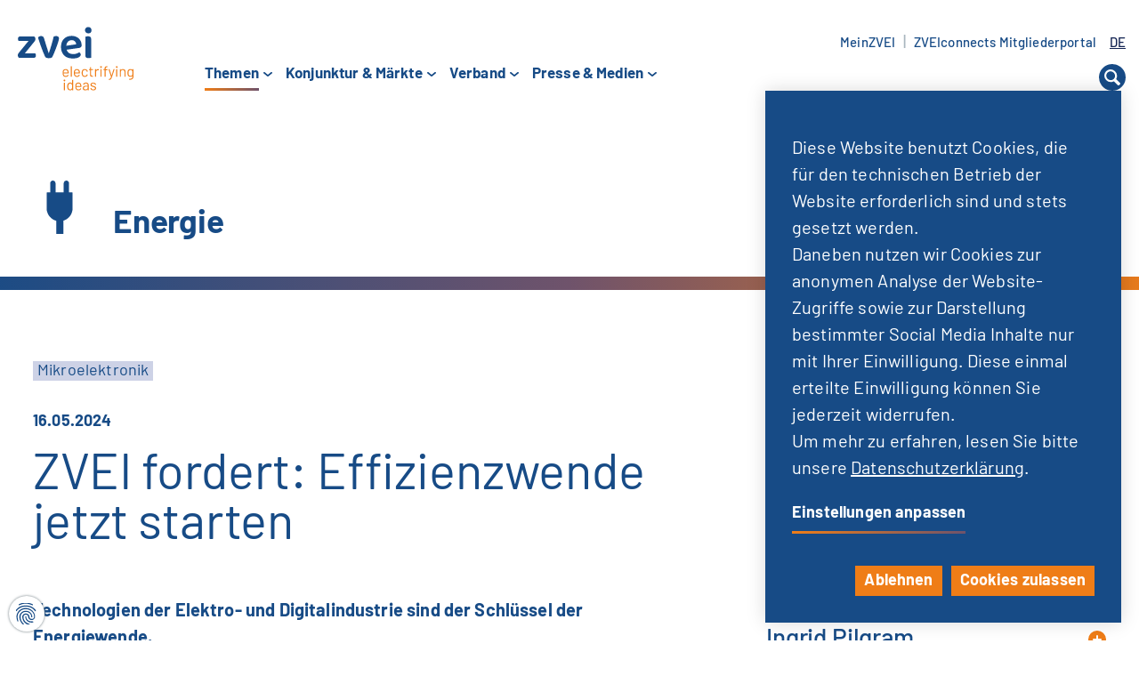

--- FILE ---
content_type: image/svg+xml
request_url: https://www.zvei.org/typo3conf/ext/site_zvei/Resources/Public/Images/logo-zvei-small.svg
body_size: 790
content:
<svg xmlns="http://www.w3.org/2000/svg" width="50" height="21.348" viewBox="0 0 50 21.348">
  <path id="Path_1" data-name="Path 1" d="M27.411,6.5a2.292,2.292,0,0,0-1.327-.366,4.244,4.244,0,0,0-.93.106,2.961,2.961,0,0,0-.839.32q-.64,2.775-1.495,5.627t-1.738,5.535h-.122q-.123-.4-.32-.991t-.412-1.25q-.213-.655-.442-1.342t-.412-1.3L17.85,7.807A2.391,2.391,0,0,0,17.073,6.5a2.153,2.153,0,0,0-1.3-.366,2.794,2.794,0,0,0-1.174.259,2.432,2.432,0,0,0-.869.625q.243.946.625,2.135t.823,2.47q.442,1.281.93,2.577t.946,2.455q.457,1.159.854,2.074t.671,1.433a1.584,1.584,0,0,0,.9.748,4.409,4.409,0,0,0,1.51.229,5.522,5.522,0,0,0,1.342-.153,2.4,2.4,0,0,0,.915-.4q.427-.793.946-1.952t1.037-2.454q.518-1.3,1.006-2.639t.869-2.5q.381-1.158.61-2.044a5.848,5.848,0,0,0,.229-1.281,1.374,1.374,0,0,0-.534-1.22M11.863,17.87H4.758l6.435-7.9a5.469,5.469,0,0,0,.564-.869,2,2,0,0,0,.229-.93,2.16,2.16,0,0,0-.214-.977,2.62,2.62,0,0,0-.579-.762h-9.7A1.316,1.316,0,0,0,.519,6.8,1.583,1.583,0,0,0,.152,7.959a3.031,3.031,0,0,0,.122.869,2.659,2.659,0,0,0,.274.656H7.259L.793,17.352a5.506,5.506,0,0,0-.565.869A2.061,2.061,0,0,0,0,19.182a2.086,2.086,0,0,0,.213.946,2.6,2.6,0,0,0,.58.762H10.918a1.321,1.321,0,0,0,.976-.366,1.587,1.587,0,0,0,.366-1.159,2.893,2.893,0,0,0-.122-.854,2.776,2.776,0,0,0-.275-.641M47.622,6.312A5.368,5.368,0,0,0,46.6,6.4q-.474.092-.717.152V19.3a1.691,1.691,0,0,0,.5,1.4,2.591,2.591,0,0,0,1.6.4,5.36,5.36,0,0,0,1.022-.091q.472-.092.716-.152V8.112a1.7,1.7,0,0,0-.5-1.4,2.6,2.6,0,0,0-1.6-.4M47.8,4.3A2.112,2.112,0,0,0,50,2.134,2.085,2.085,0,0,0,49.39.625,2.117,2.117,0,0,0,47.8,0a2.166,2.166,0,0,0-1.6.625,2.054,2.054,0,0,0-.625,1.509A2.091,2.091,0,0,0,46.2,3.674a2.166,2.166,0,0,0,1.6.625m-6.4,3.492A6.3,6.3,0,0,0,39.271,6.48a7.711,7.711,0,0,0-2.745-.473,8.352,8.352,0,0,0-2.775.458,6.3,6.3,0,0,0-2.3,1.4,6.763,6.763,0,0,0-1.57,2.348A8.58,8.58,0,0,0,29.3,13.51a9.025,9.025,0,0,0,.6,3.415,6.865,6.865,0,0,0,1.646,2.455,6.7,6.7,0,0,0,2.532,1.479,10.423,10.423,0,0,0,3.278.488,11.443,11.443,0,0,0,2.1-.183,7.056,7.056,0,0,0,1.693-.519,3.343,3.343,0,0,0,1.128-.808,1.6,1.6,0,0,0,.412-1.082,1.666,1.666,0,0,0-.274-.915,2.027,2.027,0,0,0-.7-.671,8.635,8.635,0,0,1-1.753.808,7.066,7.066,0,0,1-2.364.381,5.443,5.443,0,0,1-2.867-.7A3.613,3.613,0,0,1,33.142,15.4L41.62,14.18a2.2,2.2,0,0,0,1.235-.549,1.7,1.7,0,0,0,.442-1.28,6.4,6.4,0,0,0-.5-2.547,6,6,0,0,0-1.388-2.013M32.9,12.717A4.192,4.192,0,0,1,34.026,9.9a3.421,3.421,0,0,1,2.5-.992,2.9,2.9,0,0,1,2.257.839,3.4,3.4,0,0,1,.884,1.967Z" transform="translate(0 0)" fill="#174b86" />
</svg>


--- FILE ---
content_type: text/javascript
request_url: https://www.zvei.org/typo3temp/assets/compressed/main.min-530d42c240270e13d8ac54214782b1c0.js.gzip?1765210050
body_size: 5895
content:
$(document).ready((function(){adjustPush(),$(".tx-pb-downloadform").length&&$(".tx-pb-downloadform").Downloadform(),$(".slider.autoplay").on("init",(function(e,t){addSliderPlayButton(this,t)})),$(".js-toggle").on("click",(function(){var e,t=$(this).data("target"),i=$(this).data("group"),o=$(this).data("targetclass")?$(this).data("targetclass"):"active",s=$(this).data("mode"),n=$(this).closest("."+t);if($(this).hasClass("partner-toggle")&&$(this).addClass("clicked"),e=i?n.find("[data-group="+i+"]"):$(this),$(this).hasClass("js-close-overlay")&&e.filter(".active").focus(),i&&e.removeClass("active"),$(this).hasClass("js-close-overlay")){e.removeClass("active");let t=$(this).closest(".overlay-container");$(t).find(".js-toggle").removeClass("active"),$(t).find(".hidden-content").slideUp()}else $(this).toggleClass("active");"slide"===s?$(this).hasClass("active")?n.find(".hidden-content").delay(100).slideDown((function(){$(this).css("overflow","visible"),$(window).resize(),n.find(".slider").resize(),n.find(".slider").slick("refresh"),n.closest(".slider").resize(),n.closest(".slider").slick("refresh");trapFocus(n.find(".hidden-content").get(0))})):n.find(".hidden-content").slideUp((function(){$(this).hasClass("reset-after-close")&&$(this).removeAttr("style"),n.closest(".slider").resize(),n.closest(".slider").slick("refresh")})):"fade"===s?$(this).hasClass("active")?(n.find(".hidden-content").fadeIn(200),setTimeout((function(){n.closest(".slider").resize(),n.closest(".slider").slick("refresh")}),1)):n.find(".hidden-content").fadeOut(200,(function(){$(this).removeAttr("style"),n.closest(".slider").resize(),n.closest(".slider").slick("refresh")})):("button"===s&&"hidden-partners"==t&&($(".hidden-partners .partner-grid-list-partner.hidden-content").slice(0,12).removeClass("hidden-content"),$(".hidden-partners .partner-grid-list-partner.hidden-content").length&&$(this).removeClass("clicked")),e.filter(".active").length?n.addClass(o):n.removeClass(o)),n.find(".slider").resize()})),$(".js-close").on("click",(function(){var e=$(this).data("target"),t=$(this).data("mode"),i=$(this).closest("."+e);"slide"===t?i.slideUp():"fade"===t?i.fadeOut():i.hide()})),$(".js-set-overlay-content").on("click",(function(){var e=$(this).closest(".with-overlay").find(".overlay-content").children().clone(!0),t=$(this).closest(".overlay-container").find(".overlay .overlay-content");return t.html(e),$(this).is(".active")&&$(window).width()<980&&setTimeout((function(){scrollToElement(t)}),150),!1})),$("a.textlink[data-scrollpage-overlay]").on("click",(function(){var e=$(this).data("scrollpage-overlay").toString(),t=$("#scrollpage-tab-"+e);if(t.length>0)return scrollToElement(t),t.click(),!1})),$(".chosen-select").chosen(),$(".cn-learn-more").on("click",(function(e){klaroFocusTrap()})),$(".slider").on("init",(function(){$(this).css("opacity","1")})),$(".slider-with-infobox").on("beforeChange",(function(e,t,i,o){var s=$(this),n=$("#"+s.data("target"));changeSliderInfoboxState(s,n,"close")})),$(".slider.single-slide").slick({mobileFirst:!0,dots:!0,arrows:!1,adaptiveHeight:!0,responsive:[{breakpoint:1240,settings:{arrows:!0}}]}),$(".slider.single-slide-no-arrows").each((function(){var e=!1;$(this).hasClass("autoplay")&&(e=!0),$(this).slick({mobileFirst:!0,dots:!0,arrows:!1,adaptiveHeight:!1,autoplay:e,autoplaySpeed:4e3,pauseOnHover:!1})})),$(".slider.two-slides").slick({mobileFirst:!0,dots:!0,arrows:!1,adaptiveHeight:!0,responsive:[{breakpoint:600,settings:{slidesToShow:2,adaptiveHeight:!0}},{breakpoint:1240,settings:{slidesToShow:2,adaptiveHeight:!0,arrows:!0}}]}),$(".slider.three-slides").slick({mobileFirst:!0,accessibility:!1,dots:!0,arrows:!1,adaptiveHeight:!0,responsive:[{breakpoint:600,settings:{slidesToShow:2,slidesToScroll:2,adaptiveHeight:!0}},{breakpoint:768,settings:{slidesToShow:3,slidesToScroll:3,adaptiveHeight:!0}},{breakpoint:1240,settings:{slidesToShow:3,slidesToScroll:3,adaptiveHeight:!0,arrows:!0}}]}),$(".slider.four-slides").slick({mobileFirst:!0,dots:!0,arrows:!1,responsive:[{breakpoint:400,settings:{slidesToShow:2,slidesToScroll:2}},{breakpoint:768,settings:{slidesToShow:3,slidesToScroll:3}},{breakpoint:1240,settings:{slidesToShow:4,slidesToScroll:4,arrows:!0}}]}),$(".slider.five-slides").slick({mobileFirst:!0,dots:!0,arrows:!1,responsive:[{breakpoint:400,settings:{slidesToShow:2,slidesToScroll:2}},{breakpoint:600,settings:{slidesToShow:3,slidesToScroll:3}},{breakpoint:768,settings:{slidesToShow:4,slidesToScroll:4}},{breakpoint:1240,settings:{slidesToShow:5,slidesToScroll:5,arrows:!0}}]}),$(".slider.slider-small").slick({dots:!0,adaptiveHeight:!0,arrows:!1}),$(".slider.slider-navigation").slick({mobileFirst:!0,arrows:!1,slidesToShow:2,focusOnSelect:!0,responsive:[{breakpoint:600,settings:{slidesToShow:3}},{breakpoint:768,settings:{slidesToShow:4}},{breakpoint:1240,settings:{slidesToShow:4,arrows:!0}}]}),$(".slider.two-slides-toggle .js-toggle-infobox").on("click",(function(){var e=$(this).closest(".slider"),t=$("#"+e.data("target"));changeSliderInfoboxState(e,t,"toggle",$(this).closest(".slider-block"))})),$(".slider-infobox .js-close-slider-infobox").on("click",(function(){var e=$(this).closest(".slider-infobox");changeSliderInfoboxState($("#"+e.data("target")),e,"close")})),$(".slider.fade-in-arrows").mouseover((function(){$(this).find(".slick-arrow").addClass("visible")})).mouseout((function(){$(this).find(".slick-arrow").removeClass("visible")}));$("a.tooltip").m01tooltip({animationDuration:400,activeClass:"tooltip-active",containerClass:"tooltip-container",arrowClass:"tooltip-arrow",contentClass:"tooltip-content",dataAttribute:"tooltip"});$(".accordion").m01accordion({}),$(".toggle-tile a").click((function(){var e=$(this).closest(".with-toggleable-overlay"),t=$(this).closest("[data-abstract]").data("abstract"),i=$(this).closest("[data-pageid]").data("pageid");return e.find(".toggleable-overlay .dynamic-overlay-text").html(t),e.find(".toggleable-overlay .textlink").attr("href","index.php?id="+i),e.addClass("active"),!1})),$(".toggleable-overlay .icon-close").click((function(){return $(this).closest(".with-toggleable-overlay").removeClass("active"),!1})),$(".powermail_form").eq(0).length&&($(".powermail_form").eq(0).parsley().on("form:submit",(function(){$(".powermail_form").eq(0).addClass("loading")})),$(".powermail_form").eq(0).parsley().on("form:error",(function(){$(".powermail_form").eq(0).find(".powermail_error_message_container").addClass("active")}))),$("#powermail_field_mehrinformationen_1").on("ifChanged",(function(){!0===$(this).is(":checked")?$(".powermail_fieldwrap.indentedblueradio").slideDown():$(".powermail_fieldwrap.indentedblueradio").slideUp()})),adjustSlideHeights(),$(".load-more.cta").click((function(){loadMoreResults($(this))}));var e,t;e=findGetParameter("tx_kesearch_pi1%5Bfrom%5D"),t=findGetParameter("tx_kesearch_pi1%5Bto%5D"),$("input#from").val(e),$("input#to").val(t);var i=!1;(""!=e&&null!=e||""!=t&&null!=t)&&(i=!0),$("[id^=filter]:not([type=hidden])").each((function(){void 0!==$(this).val()&&""!=$(this).val()&&(i=!0)})),i&&$(".js-toggle[data-target=search-container]").trigger("click"),$(".sortlink > span").on("click",(function(){$(this).prev("a")[0].click()})),$(".filter-reset a, .search-form .delete-all").on("click",(function(){var e=$(this).closest("form");e.find("input[type=text]").val(""),e.find("input[type=checkbox]").prop("checked",!1).trigger("change"),e.find("select").val("").trigger("chosen:updated"),e.attr("action","?reset=1"),e.find('[type="submit"]').click()}));const o=null;function s(e,t){let i=0;e.find("select").each((function(){$(this).val()&&(i+=1)})),t.find(".count").text(i),i>0?t.show():t.hide()}$(".js-show-search-overlay").on("click",(function(){let e=$(this).closest(".search-form"),t=e.find(".offcanvas"),i=e.find(".backdrop");t.addClass("active"),i.show(),$("body").css({overflow:"hidden"});const s=document.getElementsByClassName("offcanvas")[0];o=trapFocus(s)})),$(".js-hide-search-overlay").on("click",(function(){let e=$(this).closest(".search-form"),t=e.find(".offcanvas"),i=e.find(".backdrop");t.removeClass("active"),i.hide(),$("body").css({overflow:""}),o()})),$(".js-toggle-search-select").on("change",(function(){let e=$(this).closest(".form-row").find(".hidden-content");this.checked?e.show():(e.hide(),e.find("select").val("").trigger("chosen:updated"))})),$(".search-form select, .js-toggle-search-select").on("change",(function(){let e=$(this).closest(".search-form");s(e,e.find(".active-filter-count"))})),$(".js-search-word-fake").on("change keyup",(function(){let e=$(this);e.closest("form").find(".js-search-word-real").val(e.val())})),$(".search-form").each((function(){let e=$(this),t=$(this).find(".active-filter-count");t.length&&s(e,t)}));if(addTargetBlankToFileLinks(["pdf","doc","xlsx"]),$(".return-to-top").length>0&&$(document).on("scroll",(function(){$(".return-to-top:visible").each((function(){var e=$($(this).attr("href"));$(document).scrollTop()>e.offset().top?$(this).addClass("below"):$(this).removeClass("below")}))})),findGetParameter("tx_kesearch_pi1%5Bsword%5D")||findGetParameter("tx_kesearch_pi1%5Bpage%5D")||findGetParameter("tx_kesearch_pi1%5Bfilter_47%5D")||$(".tab-container .tab.active:not('.all-items-mode')").length>0||null!=typeof $("input.js-search-word-fake").val()&&""!=$("input.js-search-word-fake").val()){(n=$("input.ke_search_sword").not("header input").not("footer input")).length&&""!=n.val()&&(scrollToElement(n.closest("form"),100),n.focus()),$(".active-filter-count").is(":visible")&&($(".filter-reset").show(),$(".filter-reset").focus())}else{var n=$("input.ke_search_sword").not("header input").not("footer input");$(".active-filter-count").is(":visible")&&(scrollToElement($(".active-filter-count").closest("form"),100),$(".filter-reset").show(),n.focus()),""!=n.val()&&(scrollToElement(n.closest("form"),100),n.focus())}findGetParameter("reset")&&(scrollToElement((n=$("input.ke_search_sword").not("header input").not("footer input")).closest("form"),100),n.focus());$('[name^="tx_kesearch_pi1[filter_"], [name="tx_kesearch_pi1[sword]"]').each((function(e,t){if($(t).val()){return[".content-area-intro .preview-element-list-slider",".content-area-middle .sidebar .content-element-list-social-media-elements",".content-area-middle .sidebar .newsroom-sidebar-appointments-show"].forEach((function(e,t){$(e).remove()})),!1}})),$(document).on("click",".dot-box:not(.active) .js-interactive-picture-dot",(function(){let e=$(this).closest(".dot-box"),t=e.siblings(".dot-box"),i=$(this).closest(".dot-box").find(".js-interactive-picture-content"),o=$(this).closest(".interactive-picture-desktop").find(".overlay");return $(this).closest(".interactive-picture-desktop").find(".js-interactive-picture-content-target").empty().append(i.html()),o.show(),e.addClass("active"),t.removeClass("active"),o.find(".close-overlay").focus(),$("body").on("click.interactivePicture",(function(e){var t=$(e.target);t.closest(".interactive-picture-desktop .dot-box").length||t.closest(".interactive-picture-desktop .overlay").length||($(".interactive-picture-desktop .dot-box").removeClass("active"),$(".interactive-picture-desktop .overlay").hide(),$("body").off("click.click.interactivePicture"))})),!1})),$(document).on("click",".dot-box.active .js-interactive-picture-dot",(function(){let e=$(this).closest(".dot-box").removeClass("active"),t=$(this).closest(".interactive-picture-desktop").find(".overlay");return e.removeClass("active"),t.hide(),!1})),$(document).on("click",".js-interactive-picture-close-overlay",(function(){let e=$(".interactive-picture-desktop");return e.find(".overlay").hide(),e.find(".dot-box.active > a").focus(),e.find(".dot-box").removeClass("active"),!1})),setTimeout((function(){adjustPush()}),1e3)})),$("#page-id20 .toggle-menu.js-toggle.float-right").on("click",(function(){if($(this).hasClass("active"))$(".content-element-contact-box .vis-cont").hide("300",(function(){$(".content-element-contact-box .inner-padding30 .bodytext").remove()}));else{let e=$(".with-hidden-content .inner-padding").html();$(".content-element-contact-box hr.margin-top15").after('<div class="vis-cont" style="display:none;">'+e+"</div>"),$(".content-element-contact-box .vis-cont").show("300")}}));let vh=.01*window.innerHeight;function adjustPush(){var e=$(".site-footer").height();$(".page-wrap").css("margin-bottom",-e),$(".page-wrap .push").css("height",e)}function adjustSlideHeights(){window.jQuery&&"undefined"==typeof sliderResizeTimeout&&(sliderResizeTimeout=!0,window.setTimeout((function(){$(".slick-slider").length>0&&$(".slick-slider").each((function(){if($(this).hasClass("three-slides")){var e=$(this).find(".slick-track").height();$(this).find(".slick-slide").css({height:e})}})),delete sliderResizeTimeout}),250))}function scrollToElement(e,t){t||(t=200),e&&e.length&&setTimeout((function(){$([document.documentElement,document.body]).animate({scrollTop:e.offset().top-t},400)}),150)}function loadMoreResults(e){var t,i=e.data("results")??"#ke_search-results",o=e.data("pagination")??"#kesearch_pagebrowser_bottom",s=$(i),n=$(o);(e.show(),void 0!==(t=n.find("li a.next").attr("href")))&&($(window).scrollTop()+$(window).height()>=s.offset().top+s.height()&&!e.hasClass("loading")&&$.ajax({async:"true",url:t,type:"POST",dataType:"html",beforeSend:function(){e.addClass("loading")},success:function(t){var a=$(t).find(i).find(".content-list-element"),l=$(t).find(o).html();s.find(".content-list-element:last").after(a),n.html(l),n.find("li:last a").hasClass("current")&&e.slideUp(),e.removeClass("loading"),Waypoint.refreshAll()},error:function(t){e.removeClass("loading")}}))}function findGetParameter(e){for(var t=null,i=[],o=location.search.substr(1).split("&"),s=0;s<o.length;s++)(i=o[s].split("="))[0]===e&&(t=decodeURIComponent(i[1]));return t}function addTargetBlankToFileLinks(e){0!==e.length&&$('.content-wrap a[href]:not([target="_blank"])').each((function(t){var i=$(this),o=i.attr("href").split(".").pop();-1!==e.indexOf(o.toLowerCase())&&i.attr("target","_blank")}))}function changeSliderInfoboxState(e,t,i,o){"toggle"===i&&(i=o.hasClass("active")?"close":"open"),"close"===i?t.slideUp((function(){e.find(".slider-block.active").removeClass("active")})):"open"===i&&(t.find(".content").html(o.find(".infobox-content").html()),e.find(".slider-block.active").removeClass("active"),t.slideDown({start:function(){o.addClass("active")}}))}function checkForFingerprintMenu(){return!!$("#fingerprint-menu").length}function showFingerprintMenu(){const e=document.createElement("div");e.id="fingerprint-menu";let t="Cookie-Einstellungen";"de-DE"!=document.documentElement.lang&&(t="Cookie settings"),e.innerHTML="<a href='javascript:void(klaroShowFocusTrap())' aria-label='"+t+"' tabindex='0'><span class='icon icon-fingerprint'></span></a>",document.querySelector("body").appendChild(e)}function moveKlaroElement(){const e=document.getElementById("klaro"),t=document.body;return!(!e||!t)&&(t.insertAdjacentElement("afterbegin",e),!0)}if(document.documentElement.style.setProperty("--vh",`${vh}px`),document.documentElement.style.setProperty("--vh-stage",`${vh}px`),$(window).on("resize",(function(){let e=.01*window.innerHeight;document.documentElement.style.setProperty("--vh",`${e}px`)})),$(document).on("click",".js-select-tab",(function(){$(this).closest(".tab-container").find(".tab.active").removeClass("active"),$(this).addClass("active");var e=$(this).closest(".content-tabs-container"),t=$(this).data("index");e.find(".tab-content.active").removeClass("active"),e.find(".tab-content.tab-index-"+t).addClass("active")})),$(document).on("click",".back-to-top",(function(){var e=$(this).data("target"),t=$(e).eq(0);1===t.length&&scrollToElement(t)})),$(document).on("touchstart",(function(e){var t=e.target,i=document.getElementById("ui-datepicker-div");$(".hasDatepicker");!$(t).hasClass("hasDatepicker")&&!$(t).hasClass("ui-icon")&&$(i).is(":visible")&&$.contains(i,t)})),$(document).on("click",".reset-date",(function(e){$(this).parent().next().val("");return e.stopPropagation(),!1})),$(document).on("click",".js-toggle-link-top",(function(){$(this).closest(".with-hidden-content").find(".return-to-top").fadeToggle(),$(this).hasClass("active")||scrollToElement($(this).closest(".with-hidden-content"))})),$(document).on("click",".js-go-to-top",(function(e){e.preventDefault(),scrollToElement($($(this).attr("href")),60)})),$(window).on("resize",(function(){adjustPush(),adjustSlideHeights()})),$(document).keydown((function(e){27==e.keyCode&&($(e.target).parent().parent().prev().hasClass("active")&&$(e.target).parent().parent().prev().click(),$(".js-toggle.open-profile.active").length&&$(".js-toggle.open-profile.active").click(),$(".toggle-menu.active").length&&($(".toggle-menu.active").click(),$(".toggle-menu.active").focus())),"Tab"!==e.key&&9!==e.keyCode||$("#mobile-nav-overlay").hasClass("active")&&$(e.target).hasClass("lang-en")&&!e.shiftKey&&$("#mobile-nav-overlay").focus()})),document.addEventListener("DOMContentLoaded",(function(){new MutationObserver(((e,t)=>{document.querySelector(".cookie-modal")&&(document.querySelectorAll(".cm-list-label").forEach((e=>{null===e.getAttribute("tabindex")&&(e.setAttribute("tabindex","0"),e.addEventListener("keydown",(function(e){"Enter"!==e.key&&"Space"!==e.code||(e.preventDefault(),this.click())})))})),t.disconnect())})).observe(document.body,{childList:!0,subtree:!0})})),!moveKlaroElement()){const e=setInterval((()=>{moveKlaroElement()&&clearInterval(e)}),100)}function trapFocus(e){console.log("trap focus");const t=e.getAttribute("class"),i=e.getAttribute("id");let o=null;if(o=e.querySelectorAll('a[href]:not([disabled]), button:not([disabled]), input:not([disabled]), select:not([disabled]), textarea:not([disabled]), [tabindex]:not([tabindex="-1"]):not([disabled])'),"search-bar header-mode-desktop"==t&&(o=document.querySelectorAll(".header-desktop .js-toggle-search, .header-mode-desktop .ke_search_sword, .header-mode-desktop .search-submit-button")),"search-bar header-mode-mobile"==t&&(o=document.querySelectorAll(".header-mode-mobile .ke_search_sword, .header-mode-mobile .search-submit-button, .header-mobile .js-toggle-search")),"search-bar hidden-content footer-mode-mobile"==t&&(o=document.querySelectorAll(".footer-mode-mobile .ke_search_sword, .footer-mode-mobile .search-submit-button, .site-footer .mobile-only .js-toggle-search")),"search-bar hidden-content footer-mode-desktop"==t&&(o=document.querySelectorAll(".footer-mode-desktop .ke_search_sword, .footer-mode-desktop .search-submit-button, .site-footer .desktop-only .js-toggle-search")),"mobile-nav-overlay"==i&&(o=document.querySelectorAll("#mobile-nav-overlay a, .header-mobile .top-container a")),0===o.length)return void console.warn("Focus trap: No focusable elements found in the modal.");let s=o[0],n=o[o.length-1];function a(e){"Tab"!==e.key&&9!==e.keyCode||(e.shiftKey?document.activeElement===s&&(n.focus(),e.preventDefault()):document.activeElement===n&&(s.focus(),e.preventDefault()))}return"cookie-modal"==t&&(n=e.querySelectorAll(".cm-btn-accept-all").length>0?e.querySelectorAll(".cm-btn-accept-all")[0]:e.querySelectorAll(".cm-btn-accept")[0]),"search-bar"==t&&(n=e.querySelectorAll(".search-submit-button")[0]),"search-bar hidden-content"==t&&(n=e.querySelectorAll(".search-submit-button")[0]),s.focus(),e.addEventListener("keydown",a),()=>{e.removeEventListener("keydown",a)}}function klaroShowFocusTrap(){klaro.show(),klaroFocusTrap()}function klaroFocusTrap(){setTimeout((()=>{$(".cookie-modal").attr("aria-modal","true"),$(".cookie-modal").attr("role","dialog"),$(".cookie-modal .cm-list-input").attr("tabindex","-1"),$(".cookie-modal .cm-list-label").attr("tabindex","0"),$(".cm-powered-by a").attr("tabindex","-1");trapFocus(document.getElementsByClassName("cookie-modal")[0]);$(".cm-header .hide").on("click",(function(){$(".cn-learn-more").on("click",(function(e){klaroFocusTrap()}))}))}),500)}function addSliderPlayButton(e,t){var i=$(e),o="",s="";"de-DE"==document.documentElement.lang?(s="Autoplay aktivieren",o="Autoplay pausieren"):(s="Enable autoplay",o="Pause autoplay");var n='<div class="play-pause-wrap"><span class="green-round"></span><button aria-label="'+o+'" class="pagination-pause" tabindex="0"> <span class="pause" tabindex="-1"> <svg class="progress-ring" width="55" height="55" tabindex="-1"> <circle class="circle" stroke="#174b86" stroke-width="2" fill="transparent" cx="27.5" cy="27.5" r="26" /> </svg> <span class="icon icon-pause" ><svg width="55" height="55" viewBox="0 0 55 55" fill="none" xmlns="http://www.w3.org/2000/svg" tabindex="-1"><circle cx="28.5" cy="28.5" r="27.5" stroke="none"/><line x1="21.5" y1="17" x2="21.5" y2="39.4" stroke="#174b86" stroke-width="2"/><line x1="33.5" y1="17" x2="33.5" y2="39.4" stroke="#174b86" stroke-width="2"/></svg></span> </span> </button> <button class="pagination-play" aria-label="'+s+'" tabindex="0"> <span class="play" tabindex="-1"> <svg class="progress-ring" width="55" height="55" tabindex="-1"> <circle class="circle" stroke="#174b86" stroke-width="2" fill="transparent" cx="27.5" cy="27.5" r="26" /> </svg> <span class="icon icon-play" tabindex="-1"><svg width="55" height="55" viewBox="0 0 55 55" fill="none" xmlns="http://www.w3.org/2000/svg" tabindex="-1"><circle cx="27.5" cy="27.5" r="27" stroke="none"></circle><path d="M23.8438 38.9219L22.5312 37.6094L33.2188 26.9453L22.0859 15.8125L23.375 14.5L35.8203 26.9453L23.8438 38.9219Z" fill="#174b86"></path></svg></span> </span> </button></div>',a=t.options.autoplaySpeed+"ms",l=t.options.autoplaySpeed+t.options.speed+"ms",r="animate";i.find(".slick-dots").wrap('<div class="slider-controls"></div>'),i.find(".slider-controls").prepend(n);var c=i.find(".pagination-play"),d=i.find(".pagination-pause");c.hide(),c.on("click",(function(){var e=i.slick("slickCurrentSlide");if($(t.$slides.get(e)).find(".slide").find("fullsize-video")){$(t.$slides.get(e)).find(".slide").find("video").trigger("play"),d.find(".circle").css("animationDuration",a),d.addClass(r)}else d.find(".circle").css("animationDuration",a),d.addClass(r);d.show(),i.slick("slickPlay"),c.hide()})),d.on("click",(function(){var e=i.slick("slickCurrentSlide");if($(t.$slides.get(e)).find(".slide").find("fullsize-video")){$(t.$slides.get(e)).find(".slide").find("video").trigger("pause")}i.slick("slickPause"),d.hide().removeClass(r),c.show()})),setTimeout((function(){var e=i.slick("slickCurrentSlide");if($(i.get(e)).find(".slide.fullsize-video")[0]){let e=$(i.get(0)).find(".slide.fullsize-video")[0];$(e).find("video").trigger("play"),i.slick("slickPause")}else d.find(".circle").css("animationDuration",a),d.addClass(r)}),50),i.on("beforeChange",(function(e,t,i,o){if($(t.$slides.get(i)).find(".slide").hasClass("fullsize-video")){$(t.$slides.get(i)).find(".slide").find("video").trigger("pause")}d.removeClass("animate"),setTimeout((function(){$(t.$slides.get(o)).find(".slide").hasClass("fullsize-video")?d.removeClass("animate"):(d.find(".circle").css("animationDuration",l),d.addClass(r))}),50)})),i.find(".slick-list").on("touchstart",(function(e){d.trigger("click")})),i.find(".slick-list").on("touchend",(function(){c.trigger("click")}))}


--- FILE ---
content_type: image/svg+xml
request_url: https://www.zvei.org/typo3conf/ext/site_zvei/Resources/Public/Images/themen/icon-themen-energie.svg
body_size: -100
content:
<?xml version="1.0" encoding="UTF-8"?><svg id="a" xmlns="http://www.w3.org/2000/svg" viewBox="0 0 60 60"><defs><style>.b{fill:#174b86;fill-rule:evenodd;}</style></defs><path class="b" d="M43.87,13.189h-3.27V3.06c0-1.69-1.343-3.06-3-3.06s-3,1.37-3,3.06V13.189h-9.2V3.06c0-1.69-1.343-3.06-3-3.06s-3,1.37-3,3.06V13.189h-3.27c-.404,0-.73,.327-.73,.731V31.108c0,6.762,4.58,12.449,10.8,14.125v14.766h8v-14.88c6.016-1.808,10.4-7.395,10.4-14.011V13.92c0-.404-.327-.731-.73-.731Z"/></svg>

--- FILE ---
content_type: image/svg+xml
request_url: https://www.zvei.org/typo3conf/ext/site_zvei/Resources/Public/Images/icon-linkedin.svg
body_size: -92
content:
<svg xmlns="http://www.w3.org/2000/svg" viewBox="0 0 51 50"><defs><style>.a{fill:#174b86;}</style></defs><path class="a" d="M28.548,49.953h0L18.2,49.946V16.617h9.926v4.555h.143a10.955,10.955,0,0,1,9.8-5.383c4.889,0,8.209,1.5,10.15,4.572C49.8,22.86,50.5,26.346,50.5,31.67V49.946H40.143V33.738c0-3.729,0-8.836-5.385-8.836-5.473,0-6.211,4.327-6.211,8.561v16.49Zm-16.85,0H1.325V16.617H11.7V49.946ZM6.517,12.064a6.009,6.009,0,1,1,6-6.017v.006A6.02,6.02,0,0,1,6.517,12.064Z"/></svg>

--- FILE ---
content_type: text/javascript
request_url: https://www.zvei.org/typo3temp/assets/compressed/navigation-608b18f1824d55fd2b1eafa02b433e8c.js.gzip?1765210050
body_size: 1501
content:
$(document).ready(function () {
  var $siteHeaderDesktop = $(".site-header .header-desktop");
  var $elementSticky = $(".with-sticky");

  registerWindowResizeEventHandlers();
  registerDesktopScrollEventHandlers();

  /*
   * MOBILE NAVIGATION
   */

  // Toggle navigation
  $(".js-toggle-mobile-nav").on("click", function () {
    let $headerMobile = $(this).closest(".header-mobile");
    let $overlayContainer = $headerMobile.find(".overlay-container");
    $overlayContainer.removeAttr( "inert" );
    //$('.header-desktop, .content-wrap').attr( "inert", 'inert' );
    const modal = document.getElementById('mobile-nav-overlay');
    const deactivateFocusTrap = trapFocus(modal);



    // Close
    if ($overlayContainer.is(".active")) {
      closeMobileNavi(true);
      $('.header-mobile .js-toggle-mobile-nav').focus();
      deactivateFocusTrap();
      $overlayContainer.attr( "inert", 'inert' );
      //$('.header-desktop, .content-wrap').removeAttr( "inert" );
    }
    // Open
    else {
      openMobileNavi();
      //$overlayContainer.attr( "inert", 'inert' );
    }
  });

  // Desktop navi - first level: Toggle only
  $(".header-desktop .main-menu-item .js-toggle-submenu").on(
    "click",
    function (e) {
      let $thisSubmenu = $(this).next(".submenu");
      if (!$thisSubmenu.length) {
        return;
      }

      let $otherSubmenus = $(this)
        .closest(".main-menu-item")
        .find(".submenu")
        .find(".submenu")
        .not($thisSubmenu);
      $otherSubmenus.slideUp();
      $otherSubmenus.prev(".toggle-menu").removeClass("active");

      $(this).toggleClass("active");
      $thisSubmenu.slideToggle();

      return false;
    }
  );


  // Desktop navi - first level: Toggle only
  $(".header-desktop .main-menu-item .js-toggle-submenu-first-level").on(
    "click",
    function (e) {
      let $thisSubmenu = $(this).next(".submenu");
      if (!$thisSubmenu.length) {
        return;
      }

      let $otherSubmenus = $(".main-menu-item .submenu")
        .not($thisSubmenu);
      //$otherSubmenus.slideUp();
      //$otherSubmenus.css({'display': 'none'});
      //console.log($otherSubmenus);
      $otherSubmenus.removeClass("active");
      $otherSubmenus.prev(".toggle-menu").removeClass("active");
      //$('.header-desktop .main-menu > li').removeClass("active-li");
      $(this).toggleClass("active");
      $thisSubmenu.toggleClass("active");
      if ($(this).hasClass("active")) {
          $('.header-desktop .main-menu > li').removeClass("active-li");
          $(this).parent().addClass("active-li");
      } else {
          $('.header-desktop .main-menu > li').removeClass("active-li");
      }
      //$(this).parent().toggleClass("active-li");
      //$thisSubmenu.slideToggle();
      //$thisSubmenu.css({'display': 'flex'});
      //$thisSubmenu.addClass('active');

      return false;
    }
  );

  // Mobile navi - first level: Toggle only
  $(".header-mobile .main-menu-item .js-toggle-submenu").on(
    "click",
    function (e) {
      let $thisSubmenu = $(this).next(".submenu");
      if (!$thisSubmenu.length) {
        return;
      }

      // let $otherSubmenus = $(this)
      //   .closest(".main-menu")
      //   .find(".submenu")
      //   .not($thisSubmenu);
      $(this).toggleClass("active");
      $thisSubmenu.slideToggle();
      //$otherSubmenus.slideUp();
      return false;
    }
  );


  $(".level2-subitem-label").on("focus", function() {
    //console.log( "Handler for `focus` called." );
    $('.level2-subitem .js-toggle-submenu').removeClass("active");
    $('.level2-subitem .submenu').slideUp();
  });

  // Close search if mobile navi is opened
  $(".header-mobile .js-toggle-mobile-nav").click(function () {
    var $siteHeader = $(this).closest(".site-header");
    $siteHeader.find(".search-bar").fadeOut();
    $siteHeader.find(".js-toggle-search").removeClass("active");
    $siteHeader.find(".js-toggle-search .triangle").hide();
    $('.header-mobile .main-menu-item:eq(0)').focus();
  });

  // // Mobile safari height fix
  // if (/iP/.test(navigator.platform) && /Safari/i.test(navigator.userAgent)) {
  //   $(".site-header .header-mobile").addClass("safari");
  // }

  /*
   * SEARCH
   */
  $(".js-toggle-search").on("click", function () {
    var $target = $(this).closest("." + $(this).data("target"));
    $target.find(".search-bar").toggle();
    $target.find(".js-toggle-search").toggleClass("active");

    // Toggle triangle (on next event loop, because the position is not set correctly otherwise)
    setTimeout(function () {
      $target.find(".js-toggle-search .triangle").toggle();
    }, 0);


    if ($target.find(".js-toggle-search").hasClass("active")) {
      $target.find(".search-bar .ke_search_sword").focus();
      if ($target.find(".search-bar").data('position') == 'footer') {
        $('.language-link a, .site-footer a, .site-footer div.back-to-top').attr('tabindex', '-1');
        $target.find(".search-bar").addClass('footer-mode-'+$(this).data('mode'));
        const deactivateFocusTrap = trapFocus(document.getElementsByClassName("search-bar")[1]);

      } else {
        $('.language-link a, .site-footer a, .site-footer div.back-to-top').attr('tabindex', '-1');
        $target.find(".search-bar").addClass('header-mode-'+$(this).data('mode'));
        const deactivateFocusTrap = trapFocus(document.getElementsByClassName("search-bar")[0]);

      }

      //console.log($target);
    } else {
      $('.language-link a, .site-footer a, .site-footer div.back-to-top').attr('tabindex', '0');
    }

    // Close mobile nav
    closeMobileNavi(true);
  });

  /*
   * NAVIGATION SCROLLING
   */
  $('nav a[href*="#"]:not([href="#"]').on("click", function () {
    if (
      location.pathname.replace(/^\//, "") ===
        this.pathname.replace(/^\//, "") &&
      location.hostname === this.hostname
    ) {
      var target = $(this.hash);
      target = target.length ? target : $("[name=" + this.hash.slice(1) + "]");
      if (target.length) {
        scrollToElement(target);
        return false;
      }
    }
  });

  function registerDesktopScrollEventHandlers() {
    var previousScrollPosition = $(window).scrollTop();
    $(window).on(
      "scroll",
      _.throttle(function () {
        var currentScrollPosition = $(window).scrollTop();

        if (currentScrollPosition > 130) {
          contractDesktopHeader();
        } else {
          expandDesktopHeader();
        }

        previousScrollPosition = currentScrollPosition;
      }, 250)
    );
  }

  function registerWindowResizeEventHandlers() {
    $(window).on(
      "resize",
      _.throttle(function () {
        if (window.innerWidth > 980) {
          closeMobileNavi(false);
        }
      })
    );
  }

  function openMobileNavi() {
    let $headerMobile = $(".site-header .header-mobile");
    let $overlayContainer = $headerMobile.find(".overlay-container");
    $overlayContainer.removeClass("inactive").addClass("active");
    $("body").css({ overflow: "hidden" });
  }
  function closeMobileNavi(addInactiveClass) {
    let $headerMobile = $(".site-header .header-mobile");
    let $overlayContainer = $headerMobile.find(".overlay-container");
    if ($overlayContainer.is(".active")) {
      $overlayContainer.removeClass("active");
      $("body").css({ overflow: "" });

      if (addInactiveClass) {
        $overlayContainer.addClass("inactive");
      }
    }
  }

  function contractDesktopHeader() {
    $siteHeaderDesktop.addClass("contracted");
    $elementSticky.addClass("contracted");
  }
  function expandDesktopHeader() {
    $siteHeaderDesktop.removeClass("contracted");
    $elementSticky.removeClass("contracted");
  }
});


--- FILE ---
content_type: image/svg+xml
request_url: https://www.zvei.org/typo3conf/ext/site_zvei/Resources/Public/Images/icon-plus.svg
body_size: -233
content:
<svg xmlns="http://www.w3.org/2000/svg" viewBox="0 0 10 10"><defs><style>.a{fill:#174b86;fill-rule:evenodd;}</style></defs><path class="a" d="M9,4H6V1A1,1,0,0,0,4,1V4H1A1,1,0,0,0,1,6H4V9A1,1,0,0,0,6,9V6H9A1,1,0,0,0,9,4"/></svg>